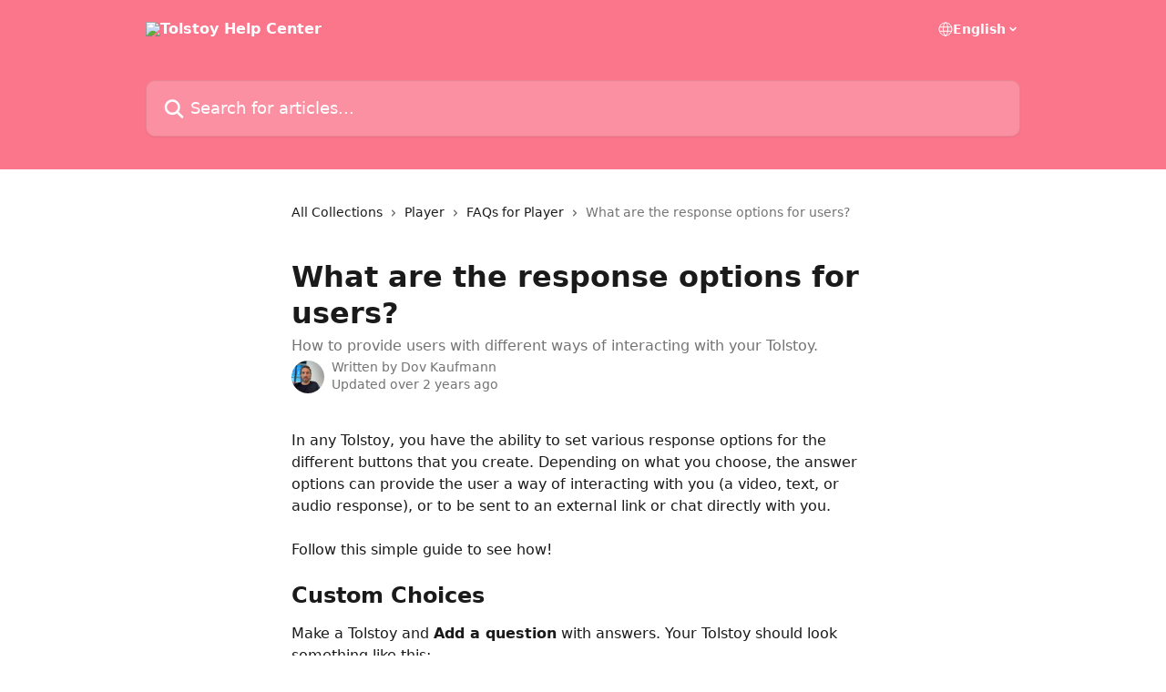

--- FILE ---
content_type: text/html; charset=utf-8
request_url: https://help.gotolstoy.com/en/articles/5505366-what-are-the-response-options-for-users
body_size: 14182
content:
<!DOCTYPE html><html lang="en"><head><meta charSet="utf-8" data-next-head=""/><title data-next-head="">What are the response options for users? | Tolstoy Help Center</title><meta property="og:title" content="What are the response options for users? | Tolstoy Help Center" data-next-head=""/><meta name="twitter:title" content="What are the response options for users? | Tolstoy Help Center" data-next-head=""/><meta property="og:description" content="How to provide users with different ways of interacting with your Tolstoy." data-next-head=""/><meta name="twitter:description" content="How to provide users with different ways of interacting with your Tolstoy." data-next-head=""/><meta name="description" content="How to provide users with different ways of interacting with your Tolstoy." data-next-head=""/><meta property="og:type" content="article" data-next-head=""/><meta name="robots" content="all" data-next-head=""/><meta name="viewport" content="width=device-width, initial-scale=1" data-next-head=""/><link href="https://intercom.help/gotolstoy/assets/favicon" rel="icon" data-next-head=""/><link rel="canonical" href="https://help.gotolstoy.com/en/articles/5505366-what-are-the-response-options-for-users" data-next-head=""/><link rel="alternate" href="https://help.gotolstoy.com/en/articles/5505366-what-are-the-response-options-for-users" hrefLang="en" data-next-head=""/><link rel="alternate" href="https://help.gotolstoy.com/en/articles/5505366-what-are-the-response-options-for-users" hrefLang="x-default" data-next-head=""/><link nonce="C+PKaGniNBCYMhUTzI9+ICegPP/Pb5DsmtKSwwk4bpo=" rel="preload" href="https://static.intercomassets.com/_next/static/css/3141721a1e975790.css" as="style"/><link nonce="C+PKaGniNBCYMhUTzI9+ICegPP/Pb5DsmtKSwwk4bpo=" rel="stylesheet" href="https://static.intercomassets.com/_next/static/css/3141721a1e975790.css" data-n-g=""/><noscript data-n-css="C+PKaGniNBCYMhUTzI9+ICegPP/Pb5DsmtKSwwk4bpo="></noscript><script defer="" nonce="C+PKaGniNBCYMhUTzI9+ICegPP/Pb5DsmtKSwwk4bpo=" nomodule="" src="https://static.intercomassets.com/_next/static/chunks/polyfills-42372ed130431b0a.js"></script><script defer="" src="https://static.intercomassets.com/_next/static/chunks/7506.a4d4b38169fb1abb.js" nonce="C+PKaGniNBCYMhUTzI9+ICegPP/Pb5DsmtKSwwk4bpo="></script><script src="https://static.intercomassets.com/_next/static/chunks/webpack-dfab97e65a4ad644.js" nonce="C+PKaGniNBCYMhUTzI9+ICegPP/Pb5DsmtKSwwk4bpo=" defer=""></script><script src="https://static.intercomassets.com/_next/static/chunks/framework-1f1b8d38c1d86c61.js" nonce="C+PKaGniNBCYMhUTzI9+ICegPP/Pb5DsmtKSwwk4bpo=" defer=""></script><script src="https://static.intercomassets.com/_next/static/chunks/main-f6c5f789938ef51a.js" nonce="C+PKaGniNBCYMhUTzI9+ICegPP/Pb5DsmtKSwwk4bpo=" defer=""></script><script src="https://static.intercomassets.com/_next/static/chunks/pages/_app-13fab559500fa912.js" nonce="C+PKaGniNBCYMhUTzI9+ICegPP/Pb5DsmtKSwwk4bpo=" defer=""></script><script src="https://static.intercomassets.com/_next/static/chunks/d0502abb-aa607f45f5026044.js" nonce="C+PKaGniNBCYMhUTzI9+ICegPP/Pb5DsmtKSwwk4bpo=" defer=""></script><script src="https://static.intercomassets.com/_next/static/chunks/6190-ef428f6633b5a03f.js" nonce="C+PKaGniNBCYMhUTzI9+ICegPP/Pb5DsmtKSwwk4bpo=" defer=""></script><script src="https://static.intercomassets.com/_next/static/chunks/5729-6d79ddfe1353a77c.js" nonce="C+PKaGniNBCYMhUTzI9+ICegPP/Pb5DsmtKSwwk4bpo=" defer=""></script><script src="https://static.intercomassets.com/_next/static/chunks/2384-242e4a028ba58b01.js" nonce="C+PKaGniNBCYMhUTzI9+ICegPP/Pb5DsmtKSwwk4bpo=" defer=""></script><script src="https://static.intercomassets.com/_next/static/chunks/4835-9db7cd232aae5617.js" nonce="C+PKaGniNBCYMhUTzI9+ICegPP/Pb5DsmtKSwwk4bpo=" defer=""></script><script src="https://static.intercomassets.com/_next/static/chunks/2735-6fafbb9ff4abfca1.js" nonce="C+PKaGniNBCYMhUTzI9+ICegPP/Pb5DsmtKSwwk4bpo=" defer=""></script><script src="https://static.intercomassets.com/_next/static/chunks/pages/%5BhelpCenterIdentifier%5D/%5Blocale%5D/articles/%5BarticleSlug%5D-0426bb822f2fd459.js" nonce="C+PKaGniNBCYMhUTzI9+ICegPP/Pb5DsmtKSwwk4bpo=" defer=""></script><script src="https://static.intercomassets.com/_next/static/C2fBgkMgAZzVC5s2nvrWM/_buildManifest.js" nonce="C+PKaGniNBCYMhUTzI9+ICegPP/Pb5DsmtKSwwk4bpo=" defer=""></script><script src="https://static.intercomassets.com/_next/static/C2fBgkMgAZzVC5s2nvrWM/_ssgManifest.js" nonce="C+PKaGniNBCYMhUTzI9+ICegPP/Pb5DsmtKSwwk4bpo=" defer=""></script><meta name="sentry-trace" content="4813dbd5aa2e27d7572d896ab69b0e97-ab55db6c09dcfd48-0"/><meta name="baggage" content="sentry-environment=production,sentry-release=e39414dd77c9dcbd6c50ab58dbbed3b2da33519c,sentry-public_key=187f842308a64dea9f1f64d4b1b9c298,sentry-trace_id=4813dbd5aa2e27d7572d896ab69b0e97,sentry-org_id=2129,sentry-sampled=false,sentry-sample_rand=0.5216149558518293,sentry-sample_rate=0"/><style id="__jsx-2015422333">:root{--body-bg: rgb(255, 255, 255);
--body-image: none;
--body-bg-rgb: 255, 255, 255;
--body-border: rgb(230, 230, 230);
--body-primary-color: #1a1a1a;
--body-secondary-color: #737373;
--body-reaction-bg: rgb(242, 242, 242);
--body-reaction-text-color: rgb(64, 64, 64);
--body-toc-active-border: #737373;
--body-toc-inactive-border: #f2f2f2;
--body-toc-inactive-color: #737373;
--body-toc-active-font-weight: 400;
--body-table-border: rgb(204, 204, 204);
--body-color: hsl(0, 0%, 0%);
--footer-bg: rgb(255, 255, 255);
--footer-image: none;
--footer-border: rgb(230, 230, 230);
--footer-color: hsl(211, 10%, 61%);
--header-bg: rgb(251, 117, 139);
--header-image: none;
--header-color: hsl(0, 0%, 100%);
--collection-card-bg: rgb(255, 255, 255);
--collection-card-image: none;
--collection-card-color: hsl(350, 94%, 72%);
--card-bg: rgb(255, 255, 255);
--card-border-color: rgb(230, 230, 230);
--card-border-inner-radius: 6px;
--card-border-radius: 8px;
--card-shadow: 0 1px 2px 0 rgb(0 0 0 / 0.05);
--search-bar-border-radius: 10px;
--search-bar-width: 100%;
--ticket-blue-bg-color: #dce1f9;
--ticket-blue-text-color: #334bfa;
--ticket-green-bg-color: #d7efdc;
--ticket-green-text-color: #0f7134;
--ticket-orange-bg-color: #ffebdb;
--ticket-orange-text-color: #b24d00;
--ticket-red-bg-color: #ffdbdb;
--ticket-red-text-color: #df2020;
--header-height: 245px;
--header-subheader-background-color: ;
--header-subheader-font-color: ;
--content-block-color: hsl(0, 0%, 0%);
--content-block-button-color: hsl(0, 0%, 0%);
--content-block-button-radius: nullpx;
--primary-color: hsl(350, 94%, 72%);
--primary-color-alpha-10: hsla(350, 94%, 72%, 0.1);
--primary-color-alpha-60: hsla(350, 94%, 72%, 0.6);
--text-on-primary-color: #1a1a1a}</style><style id="__jsx-1611979459">:root{--font-family-primary: system-ui, "Segoe UI", "Roboto", "Helvetica", "Arial", sans-serif, "Apple Color Emoji", "Segoe UI Emoji", "Segoe UI Symbol"}</style><style id="__jsx-2466147061">:root{--font-family-secondary: system-ui, "Segoe UI", "Roboto", "Helvetica", "Arial", sans-serif, "Apple Color Emoji", "Segoe UI Emoji", "Segoe UI Symbol"}</style><style id="__jsx-cf6f0ea00fa5c760">.fade-background.jsx-cf6f0ea00fa5c760{background:radial-gradient(333.38%100%at 50%0%,rgba(var(--body-bg-rgb),0)0%,rgba(var(--body-bg-rgb),.00925356)11.67%,rgba(var(--body-bg-rgb),.0337355)21.17%,rgba(var(--body-bg-rgb),.0718242)28.85%,rgba(var(--body-bg-rgb),.121898)35.03%,rgba(var(--body-bg-rgb),.182336)40.05%,rgba(var(--body-bg-rgb),.251516)44.25%,rgba(var(--body-bg-rgb),.327818)47.96%,rgba(var(--body-bg-rgb),.409618)51.51%,rgba(var(--body-bg-rgb),.495297)55.23%,rgba(var(--body-bg-rgb),.583232)59.47%,rgba(var(--body-bg-rgb),.671801)64.55%,rgba(var(--body-bg-rgb),.759385)70.81%,rgba(var(--body-bg-rgb),.84436)78.58%,rgba(var(--body-bg-rgb),.9551)88.2%,rgba(var(--body-bg-rgb),1)100%),var(--header-image),var(--header-bg);background-size:cover;background-position-x:center}</style><style id="__jsx-4bed0c08ce36899e">.article_body a:not(.intercom-h2b-button){color:var(--primary-color)}article a.intercom-h2b-button{background-color:var(--primary-color);border:0}.zendesk-article table{overflow-x:scroll!important;display:block!important;height:auto!important}.intercom-interblocks-unordered-nested-list ul,.intercom-interblocks-ordered-nested-list ol{margin-top:16px;margin-bottom:16px}.intercom-interblocks-unordered-nested-list ul .intercom-interblocks-unordered-nested-list ul,.intercom-interblocks-unordered-nested-list ul .intercom-interblocks-ordered-nested-list ol,.intercom-interblocks-ordered-nested-list ol .intercom-interblocks-ordered-nested-list ol,.intercom-interblocks-ordered-nested-list ol .intercom-interblocks-unordered-nested-list ul{margin-top:0;margin-bottom:0}.intercom-interblocks-image a:focus{outline-offset:3px}</style></head><body><div id="__next"><div dir="ltr" class="h-full w-full"><a href="#main-content" class="sr-only font-bold text-header-color focus:not-sr-only focus:absolute focus:left-4 focus:top-4 focus:z-50" aria-roledescription="Link, Press control-option-right-arrow to exit">Skip to main content</a><main class="header__lite"><header id="header" data-testid="header" class="jsx-cf6f0ea00fa5c760 flex flex-col text-header-color"><div class="jsx-cf6f0ea00fa5c760 relative flex grow flex-col mb-9 bg-header-bg bg-header-image bg-cover bg-center pb-9"><div id="sr-announcement" aria-live="polite" class="jsx-cf6f0ea00fa5c760 sr-only"></div><div class="jsx-cf6f0ea00fa5c760 flex h-full flex-col items-center marker:shrink-0"><section class="relative flex w-full flex-col mb-6 pb-6"><div class="header__meta_wrapper flex justify-center px-5 pt-6 leading-none sm:px-10"><div class="flex items-center w-240" data-testid="subheader-container"><div class="mo__body header__site_name"><div class="header__logo"><a href="/en/"><img src="https://downloads.intercomcdn.com/i/o/314397/5e970e7f16f2a4796ae808e4/bd008cdfcd420066261dc10afca6d5d8.png" height="40" alt="Tolstoy Help Center"/></a></div></div><div><div class="flex items-center font-semibold"><div class="flex items-center md:hidden" data-testid="small-screen-children"><button class="flex items-center border-none bg-transparent px-1.5" data-testid="hamburger-menu-button" aria-label="Open menu"><svg width="24" height="24" viewBox="0 0 16 16" xmlns="http://www.w3.org/2000/svg" class="fill-current"><path d="M1.86861 2C1.38889 2 1 2.3806 1 2.85008C1 3.31957 1.38889 3.70017 1.86861 3.70017H14.1314C14.6111 3.70017 15 3.31957 15 2.85008C15 2.3806 14.6111 2 14.1314 2H1.86861Z"></path><path d="M1 8C1 7.53051 1.38889 7.14992 1.86861 7.14992H14.1314C14.6111 7.14992 15 7.53051 15 8C15 8.46949 14.6111 8.85008 14.1314 8.85008H1.86861C1.38889 8.85008 1 8.46949 1 8Z"></path><path d="M1 13.1499C1 12.6804 1.38889 12.2998 1.86861 12.2998H14.1314C14.6111 12.2998 15 12.6804 15 13.1499C15 13.6194 14.6111 14 14.1314 14H1.86861C1.38889 14 1 13.6194 1 13.1499Z"></path></svg></button><div class="fixed right-0 top-0 z-50 h-full w-full hidden" data-testid="hamburger-menu"><div class="flex h-full w-full justify-end bg-black bg-opacity-30"><div class="flex h-fit w-full flex-col bg-white opacity-100 sm:h-full sm:w-1/2"><button class="text-body-font flex items-center self-end border-none bg-transparent pr-6 pt-6" data-testid="hamburger-menu-close-button" aria-label="Close menu"><svg width="24" height="24" viewBox="0 0 16 16" xmlns="http://www.w3.org/2000/svg"><path d="M3.5097 3.5097C3.84165 3.17776 4.37984 3.17776 4.71178 3.5097L7.99983 6.79775L11.2879 3.5097C11.6198 3.17776 12.158 3.17776 12.49 3.5097C12.8219 3.84165 12.8219 4.37984 12.49 4.71178L9.20191 7.99983L12.49 11.2879C12.8219 11.6198 12.8219 12.158 12.49 12.49C12.158 12.8219 11.6198 12.8219 11.2879 12.49L7.99983 9.20191L4.71178 12.49C4.37984 12.8219 3.84165 12.8219 3.5097 12.49C3.17776 12.158 3.17776 11.6198 3.5097 11.2879L6.79775 7.99983L3.5097 4.71178C3.17776 4.37984 3.17776 3.84165 3.5097 3.5097Z"></path></svg></button><nav class="flex flex-col pl-4 text-black"><div class="relative cursor-pointer has-[:focus]:outline"><select class="peer absolute z-10 block h-6 w-full cursor-pointer opacity-0 md:text-base" aria-label="Change language" id="language-selector"><option value="/en/articles/5505366-what-are-the-response-options-for-users" class="text-black" selected="">English</option></select><div class="mb-10 ml-5 flex items-center gap-1 text-md hover:opacity-80 peer-hover:opacity-80 md:m-0 md:ml-3 md:text-base" aria-hidden="true"><svg id="locale-picker-globe" width="16" height="16" viewBox="0 0 16 16" fill="none" xmlns="http://www.w3.org/2000/svg" class="shrink-0" aria-hidden="true"><path d="M8 15C11.866 15 15 11.866 15 8C15 4.13401 11.866 1 8 1C4.13401 1 1 4.13401 1 8C1 11.866 4.13401 15 8 15Z" stroke="currentColor" stroke-linecap="round" stroke-linejoin="round"></path><path d="M8 15C9.39949 15 10.534 11.866 10.534 8C10.534 4.13401 9.39949 1 8 1C6.60051 1 5.466 4.13401 5.466 8C5.466 11.866 6.60051 15 8 15Z" stroke="currentColor" stroke-linecap="round" stroke-linejoin="round"></path><path d="M1.448 5.75989H14.524" stroke="currentColor" stroke-linecap="round" stroke-linejoin="round"></path><path d="M1.448 10.2402H14.524" stroke="currentColor" stroke-linecap="round" stroke-linejoin="round"></path></svg>English<svg id="locale-picker-arrow" width="16" height="16" viewBox="0 0 16 16" fill="none" xmlns="http://www.w3.org/2000/svg" class="shrink-0" aria-hidden="true"><path d="M5 6.5L8.00093 9.5L11 6.50187" stroke="currentColor" stroke-width="1.5" stroke-linecap="round" stroke-linejoin="round"></path></svg></div></div></nav></div></div></div></div><nav class="hidden items-center md:flex" data-testid="large-screen-children"><div class="relative cursor-pointer has-[:focus]:outline"><select class="peer absolute z-10 block h-6 w-full cursor-pointer opacity-0 md:text-base" aria-label="Change language" id="language-selector"><option value="/en/articles/5505366-what-are-the-response-options-for-users" class="text-black" selected="">English</option></select><div class="mb-10 ml-5 flex items-center gap-1 text-md hover:opacity-80 peer-hover:opacity-80 md:m-0 md:ml-3 md:text-base" aria-hidden="true"><svg id="locale-picker-globe" width="16" height="16" viewBox="0 0 16 16" fill="none" xmlns="http://www.w3.org/2000/svg" class="shrink-0" aria-hidden="true"><path d="M8 15C11.866 15 15 11.866 15 8C15 4.13401 11.866 1 8 1C4.13401 1 1 4.13401 1 8C1 11.866 4.13401 15 8 15Z" stroke="currentColor" stroke-linecap="round" stroke-linejoin="round"></path><path d="M8 15C9.39949 15 10.534 11.866 10.534 8C10.534 4.13401 9.39949 1 8 1C6.60051 1 5.466 4.13401 5.466 8C5.466 11.866 6.60051 15 8 15Z" stroke="currentColor" stroke-linecap="round" stroke-linejoin="round"></path><path d="M1.448 5.75989H14.524" stroke="currentColor" stroke-linecap="round" stroke-linejoin="round"></path><path d="M1.448 10.2402H14.524" stroke="currentColor" stroke-linecap="round" stroke-linejoin="round"></path></svg>English<svg id="locale-picker-arrow" width="16" height="16" viewBox="0 0 16 16" fill="none" xmlns="http://www.w3.org/2000/svg" class="shrink-0" aria-hidden="true"><path d="M5 6.5L8.00093 9.5L11 6.50187" stroke="currentColor" stroke-width="1.5" stroke-linecap="round" stroke-linejoin="round"></path></svg></div></div></nav></div></div></div></div></section><section class="relative mx-5 flex h-full w-full flex-col items-center px-5 sm:px-10"><div class="flex h-full max-w-full flex-col w-240" data-testid="main-header-container"><div id="search-bar" class="relative w-full"><form action="/en/" autoComplete="off"><div class="flex w-full flex-col"><div class="relative flex w-full sm:w-search-bar"><label for="search-input" class="sr-only">Search for articles...</label><input id="search-input" type="text" autoComplete="off" class="peer w-full rounded-search-bar border border-black-alpha-8 bg-white-alpha-20 p-4 ps-12 font-secondary text-lg text-header-color shadow-search-bar outline-none transition ease-linear placeholder:text-header-color hover:bg-white-alpha-27 hover:shadow-search-bar-hover focus:border-transparent focus:bg-white focus:text-black-10 focus:shadow-search-bar-focused placeholder:focus:text-black-45" placeholder="Search for articles..." name="q" aria-label="Search for articles..." value=""/><div class="absolute inset-y-0 start-0 flex items-center fill-header-color peer-focus-visible:fill-black-45 pointer-events-none ps-5"><svg width="22" height="21" viewBox="0 0 22 21" xmlns="http://www.w3.org/2000/svg" class="fill-inherit" aria-hidden="true"><path fill-rule="evenodd" clip-rule="evenodd" d="M3.27485 8.7001C3.27485 5.42781 5.92757 2.7751 9.19985 2.7751C12.4721 2.7751 15.1249 5.42781 15.1249 8.7001C15.1249 11.9724 12.4721 14.6251 9.19985 14.6251C5.92757 14.6251 3.27485 11.9724 3.27485 8.7001ZM9.19985 0.225098C4.51924 0.225098 0.724854 4.01948 0.724854 8.7001C0.724854 13.3807 4.51924 17.1751 9.19985 17.1751C11.0802 17.1751 12.8176 16.5627 14.2234 15.5265L19.0981 20.4013C19.5961 20.8992 20.4033 20.8992 20.9013 20.4013C21.3992 19.9033 21.3992 19.0961 20.9013 18.5981L16.0264 13.7233C17.0625 12.3176 17.6749 10.5804 17.6749 8.7001C17.6749 4.01948 13.8805 0.225098 9.19985 0.225098Z"></path></svg></div></div></div></form></div></div></section></div></div></header><div class="z-1 flex shrink-0 grow basis-auto justify-center px-5 sm:px-10"><section data-testid="main-content" id="main-content" class="max-w-full w-240"><section data-testid="article-section" class="section section__article"><div class="justify-center flex"><div class="relative z-3 w-full lg:max-w-160 "><div class="flex pb-6 max-md:pb-2 lg:max-w-160"><div tabindex="-1" class="focus:outline-none"><div class="flex flex-wrap items-baseline pb-4 text-base" tabindex="0" role="navigation" aria-label="Breadcrumb"><a href="/en/" class="pr-2 text-body-primary-color no-underline hover:text-body-secondary-color">All Collections</a><div class="pr-2" aria-hidden="true"><svg width="6" height="10" viewBox="0 0 6 10" class="block h-2 w-2 fill-body-secondary-color rtl:rotate-180" xmlns="http://www.w3.org/2000/svg"><path fill-rule="evenodd" clip-rule="evenodd" d="M0.648862 0.898862C0.316916 1.23081 0.316916 1.769 0.648862 2.10094L3.54782 4.9999L0.648862 7.89886C0.316916 8.23081 0.316917 8.769 0.648862 9.10094C0.980808 9.43289 1.519 9.43289 1.85094 9.10094L5.35094 5.60094C5.68289 5.269 5.68289 4.73081 5.35094 4.39886L1.85094 0.898862C1.519 0.566916 0.980807 0.566916 0.648862 0.898862Z"></path></svg></div><a href="https://help.gotolstoy.com/en/collections/14138305-player" class="pr-2 text-body-primary-color no-underline hover:text-body-secondary-color" data-testid="breadcrumb-0">Player</a><div class="pr-2" aria-hidden="true"><svg width="6" height="10" viewBox="0 0 6 10" class="block h-2 w-2 fill-body-secondary-color rtl:rotate-180" xmlns="http://www.w3.org/2000/svg"><path fill-rule="evenodd" clip-rule="evenodd" d="M0.648862 0.898862C0.316916 1.23081 0.316916 1.769 0.648862 2.10094L3.54782 4.9999L0.648862 7.89886C0.316916 8.23081 0.316917 8.769 0.648862 9.10094C0.980808 9.43289 1.519 9.43289 1.85094 9.10094L5.35094 5.60094C5.68289 5.269 5.68289 4.73081 5.35094 4.39886L1.85094 0.898862C1.519 0.566916 0.980807 0.566916 0.648862 0.898862Z"></path></svg></div><a href="https://help.gotolstoy.com/en/collections/14138514-faqs-for-player" class="pr-2 text-body-primary-color no-underline hover:text-body-secondary-color" data-testid="breadcrumb-1">FAQs for Player</a><div class="pr-2" aria-hidden="true"><svg width="6" height="10" viewBox="0 0 6 10" class="block h-2 w-2 fill-body-secondary-color rtl:rotate-180" xmlns="http://www.w3.org/2000/svg"><path fill-rule="evenodd" clip-rule="evenodd" d="M0.648862 0.898862C0.316916 1.23081 0.316916 1.769 0.648862 2.10094L3.54782 4.9999L0.648862 7.89886C0.316916 8.23081 0.316917 8.769 0.648862 9.10094C0.980808 9.43289 1.519 9.43289 1.85094 9.10094L5.35094 5.60094C5.68289 5.269 5.68289 4.73081 5.35094 4.39886L1.85094 0.898862C1.519 0.566916 0.980807 0.566916 0.648862 0.898862Z"></path></svg></div><div class="text-body-secondary-color">What are the response options for users?</div></div></div></div><div class=""><div class="article intercom-force-break"><div class="mb-10 max-lg:mb-6"><div class="flex flex-col gap-4"><div class="flex flex-col"><h1 class="mb-1 font-primary text-2xl font-bold leading-10 text-body-primary-color">What are the response options for users?</h1><div class="text-md font-normal leading-normal text-body-secondary-color"><p>How to provide users with different ways of interacting with your Tolstoy.</p></div></div><div class="avatar"><div class="avatar__photo"><img width="24" height="24" src="https://static.intercomassets.com/avatars/4464115/square_128/WhatsApp_Image_2020-11-02_at_1.15.34_PM-1619440294.jpeg" alt="Dov Kaufmann avatar" class="inline-flex items-center justify-center rounded-full bg-primary text-lg font-bold leading-6 text-primary-text shadow-solid-2 shadow-body-bg [&amp;:nth-child(n+2)]:hidden lg:[&amp;:nth-child(n+2)]:inline-flex h-8 w-8 sm:h-9 sm:w-9"/></div><div class="avatar__info -mt-0.5 text-base"><span class="text-body-secondary-color"><div>Written by <span>Dov Kaufmann</span></div> <!-- -->Updated over 2 years ago</span></div></div></div></div><div class="jsx-4bed0c08ce36899e "><div class="jsx-4bed0c08ce36899e article_body"><article class="jsx-4bed0c08ce36899e "><div class="intercom-interblocks-paragraph no-margin intercom-interblocks-align-left"><p>In any Tolstoy, you have the ability to set various response options for the different buttons that you create. Depending on what you choose, the answer options can provide the user a way of interacting with you (a video, text, or audio response), or to be sent to an external link or chat directly with you. </p></div><div class="intercom-interblocks-paragraph no-margin intercom-interblocks-align-left"><p> </p></div><div class="intercom-interblocks-paragraph no-margin intercom-interblocks-align-left"><p>Follow this simple guide to see how!</p></div><div class="intercom-interblocks-paragraph no-margin intercom-interblocks-align-left"><p> </p></div><div class="intercom-interblocks-heading intercom-interblocks-align-left"><h1 id="h_99def74bce"><b>Custom Choices</b></h1></div><div class="intercom-interblocks-paragraph no-margin intercom-interblocks-align-left"><p>Make a Tolstoy and <b>Add a question</b> with answers. Your Tolstoy should look something like this:<br/>​<br/>​</p></div><div class="intercom-interblocks-image intercom-interblocks-align-center"><a href="https://downloads.intercomcdn.com/i/o/767870099/5efa1f92b64f60d9d2096419/image.png?expires=1769434200&amp;signature=1969fd3e0dd8eae99c86d587ce140d8354ec02fafa2f5db32c33fce827178a71&amp;req=cyYgHs5%2BnYhWFb4f3HP0gF5mPgqMIUZAq9k3nsQeIyaI4b%2BpUvr%2FPtupEcgE%0AwKInUrLtbDCqdmslow%3D%3D%0A" target="_blank" rel="noreferrer nofollow noopener"><img src="https://downloads.intercomcdn.com/i/o/767870099/5efa1f92b64f60d9d2096419/image.png?expires=1769434200&amp;signature=1969fd3e0dd8eae99c86d587ce140d8354ec02fafa2f5db32c33fce827178a71&amp;req=cyYgHs5%2BnYhWFb4f3HP0gF5mPgqMIUZAq9k3nsQeIyaI4b%2BpUvr%2FPtupEcgE%0AwKInUrLtbDCqdmslow%3D%3D%0A" width="1602" height="773"/></a></div><div class="intercom-interblocks-paragraph no-margin intercom-interblocks-align-left"><p> </p></div><div class="intercom-interblocks-paragraph no-margin intercom-interblocks-align-left"><p>Choose what type of response each choice should prompt. The right side of the choices section indicates what action each choice corresponds to.<br/>​</p></div><div class="intercom-interblocks-image intercom-interblocks-align-left"><a href="https://downloads.intercomcdn.com/i/o/538813153/c26f7254853ec7b98914f8e9/image.png?expires=1769434200&amp;signature=2d4a284fcf80602fd952bb4113c2b5af629159cbbcfad2d008131f06b97d4cc6&amp;req=cSMvHsh9nIRcFb4f3HP0gL0mpVrGyi9Mi4BXMFQdllYqNVweBP81C2McHVV4%0A9oeyEilYbKqPm3cvUA%3D%3D%0A" target="_blank" rel="noreferrer nofollow noopener"><img src="https://downloads.intercomcdn.com/i/o/538813153/c26f7254853ec7b98914f8e9/image.png?expires=1769434200&amp;signature=2d4a284fcf80602fd952bb4113c2b5af629159cbbcfad2d008131f06b97d4cc6&amp;req=cSMvHsh9nIRcFb4f3HP0gL0mpVrGyi9Mi4BXMFQdllYqNVweBP81C2McHVV4%0A9oeyEilYbKqPm3cvUA%3D%3D%0A" width="996" height="798"/></a></div><div class="intercom-interblocks-image intercom-interblocks-align-center"><a href="https://downloads.intercomcdn.com/i/o/767874662/5f04f0b2830b9208e93f3213/image.png?expires=1769434200&amp;signature=40ca357948be01767e9ecda728aea5edb415934f867cb113a17c3863ce342821&amp;req=cyYgHs56m4ddFb4f3HP0gN%2BH9yBEE9cG%2Fbm7nv38%2BqURpoRHsNIpayV2zO%2Bz%0AIrByVEpwKXZMEJ5X1Q%3D%3D%0A" target="_blank" rel="noreferrer nofollow noopener"><img src="https://downloads.intercomcdn.com/i/o/767874662/5f04f0b2830b9208e93f3213/image.png?expires=1769434200&amp;signature=40ca357948be01767e9ecda728aea5edb415934f867cb113a17c3863ce342821&amp;req=cyYgHs56m4ddFb4f3HP0gN%2BH9yBEE9cG%2Fbm7nv38%2BqURpoRHsNIpayV2zO%2Bz%0AIrByVEpwKXZMEJ5X1Q%3D%3D%0A" width="573" height="221"/></a></div><div class="intercom-interblocks-paragraph no-margin intercom-interblocks-align-left"><p><br/>Each option provides the user with a different way to interact with the Tolstoy.<br/>​<br/>​<b>Free text </b>prompts the user to enter the text that will be sent to the Tolstoy creator.<br/>​<b>Video response </b>prompts the user to record a response video.<br/>​<b>Audio response</b> prompts the user to respond using audio. </p></div><div class="intercom-interblocks-paragraph no-margin intercom-interblocks-align-left"><p><b>Image response </b>prompts the user to submit an image. <br/>​<b>Calendar </b>allows the user to set a meeting time with the Tolstoy creator (click <a href="https://help.gotolstoy.com/en/articles/5817994-how-to-add-your-calendar-to-your-tolstoy">here</a> to learn how to connect your Calendar to your account!). </p></div><div class="intercom-interblocks-paragraph no-margin intercom-interblocks-align-left"><p><b>Contact form </b>asks for some user information such as email address, name, etc.</p></div><div class="intercom-interblocks-paragraph no-margin intercom-interblocks-align-left"><p><b>Image response</b> asks the user to share an image<br/>​<b>Promo code</b> gives the user a promo code that they get as a reward for watching the Tolstoy.</p></div><div class="intercom-interblocks-paragraph no-margin intercom-interblocks-align-left"><p><b>Link </b>redirects the user to the desired link.<br/>​<b>Chat</b> will redirect the user to one of the live chat platforms that are integrated with Tolstoy (click <a href="https://help.gotolstoy.com/en/articles/5522216-integrate-tolstoy-with-your-live-chat">here</a> to connect your Tolstoy to your live chat!).<b> </b><br/>​<br/>In the above example, the choice “Show me your favorite food” will prompt the user to take a video response, “Describe your favorite food&quot; asks the user for an audio response, and “Write down your favorite food” elicits a text response.</p></div><div class="intercom-interblocks-paragraph no-margin intercom-interblocks-align-left"><p> </p></div><div class="intercom-interblocks-paragraph no-margin intercom-interblocks-align-left"><p> </p></div><div class="intercom-interblocks-heading intercom-interblocks-align-left"><h1 id="h_8ac796b147"><b>Default Choices <br/></b></h1></div><div class="intercom-interblocks-image intercom-interblocks-align-center"><a href="https://downloads.intercomcdn.com/i/o/767875692/c2bb4d9e8e2169fbfa0d826d/image.png?expires=1769434200&amp;signature=8251b074f87e5c0167b57b8390c12995bc8ba4fbb78c2d18396b3fed82a30d40&amp;req=cyYgHs57m4hdFb4f3HP0gJj5%2BCz2U3e9rUCgkR5JAzm5QLb1P%2FkseZf8nZtm%0AfnMckhxOjuZny0atpg%3D%3D%0A" target="_blank" rel="noreferrer nofollow noopener"><img src="https://downloads.intercomcdn.com/i/o/767875692/c2bb4d9e8e2169fbfa0d826d/image.png?expires=1769434200&amp;signature=8251b074f87e5c0167b57b8390c12995bc8ba4fbb78c2d18396b3fed82a30d40&amp;req=cyYgHs57m4hdFb4f3HP0gJj5%2BCz2U3e9rUCgkR5JAzm5QLb1P%2FkseZf8nZtm%0AfnMckhxOjuZny0atpg%3D%3D%0A" width="1602" height="806"/></a></div><div class="intercom-interblocks-paragraph no-margin intercom-interblocks-align-left"><p>You can use default responses if you&#x27;re only planning to use video, audio, and text responses. By clicking on the toggles next to the choices, you can choose exactly which responses you want on your Tolstoy!</p></div><div class="intercom-interblocks-paragraph no-margin intercom-interblocks-align-left"><p> </p></div><div class="intercom-interblocks-horizontal-rule"><hr/></div><div class="intercom-interblocks-paragraph no-margin intercom-interblocks-align-left"><p>  </p></div><div class="intercom-interblocks-paragraph no-margin intercom-interblocks-align-left"><p>That’s it! You can now choose what type of response you want from users depending on their choices.</p></div><div class="intercom-interblocks-paragraph no-margin intercom-interblocks-align-left"><p> </p></div><div class="intercom-interblocks-paragraph no-margin intercom-interblocks-align-left"><p>Once you are satisfied, you can embed, publish, and share your Tolstoy wherever you want!</p></div><div class="intercom-interblocks-paragraph no-margin intercom-interblocks-align-left"><p> </p></div><div class="intercom-interblocks-paragraph no-margin intercom-interblocks-align-left"><p><b><i>Have any questions? Feel free to send us a note at <a href="mailto:support@tolstoy.com" target="_blank" rel="nofollow noopener noreferrer">support@gotolstoy.com</a>.</i></b></p></div><div class="intercom-interblocks-paragraph no-margin intercom-interblocks-align-left"><p> </p></div></article></div></div></div></div><div class="intercom-reaction-picker -mb-4 -ml-4 -mr-4 mt-6 rounded-card sm:-mb-2 sm:-ml-1 sm:-mr-1 sm:mt-8" role="group" aria-label="feedback form"><div class="intercom-reaction-prompt">Did this answer your question?</div><div class="intercom-reactions-container"><button class="intercom-reaction" aria-label="Disappointed Reaction" tabindex="0" data-reaction-text="disappointed" aria-pressed="false"><span title="Disappointed">😞</span></button><button class="intercom-reaction" aria-label="Neutral Reaction" tabindex="0" data-reaction-text="neutral" aria-pressed="false"><span title="Neutral">😐</span></button><button class="intercom-reaction" aria-label="Smiley Reaction" tabindex="0" data-reaction-text="smiley" aria-pressed="false"><span title="Smiley">😃</span></button></div></div></div></div></section></section></div><footer id="footer" class="mt-24 shrink-0 bg-footer-bg px-0 py-12 text-left text-base text-footer-color"><div class="shrink-0 grow basis-auto px-5 sm:px-10"><div class="mx-auto max-w-240 sm:w-auto"><div><div class="text-center" data-testid="simple-footer-layout"><div class="align-middle text-lg text-footer-color"><a class="no-underline" href="/en/"><img data-testid="logo-img" src="https://downloads.intercomcdn.com/i/o/314397/5e970e7f16f2a4796ae808e4/bd008cdfcd420066261dc10afca6d5d8.png" alt="Tolstoy Help Center" class="max-h-8 contrast-80 inline"/></a></div><div class="mt-10" data-testid="simple-footer-links"><div class="flex flex-row justify-center"></div><ul data-testid="social-links" class="flex flex-wrap items-center gap-4 p-0 justify-center" id="social-links"><li class="list-none align-middle"><a target="_blank" href="https://www.twitter.com/gotolstoy" rel="nofollow noreferrer noopener" data-testid="footer-social-link-0" class="no-underline"><img src="https://intercom.help/gotolstoy/assets/svg/icon:social-twitter/909aa5" alt="" aria-label="https://www.twitter.com/gotolstoy" width="16" height="16" loading="lazy" data-testid="social-icon-twitter"/></a></li><li class="list-none align-middle"><a target="_blank" href="https://www.linkedin.com/company/gotolstoy" rel="nofollow noreferrer noopener" data-testid="footer-social-link-1" class="no-underline"><img src="https://intercom.help/gotolstoy/assets/svg/icon:social-linkedin/909aa5" alt="" aria-label="https://www.linkedin.com/company/gotolstoy" width="16" height="16" loading="lazy" data-testid="social-icon-linkedin"/></a></li></ul></div><div class="mt-10 flex justify-center"><div class="flex items-center text-sm" data-testid="intercom-advert-branding"><svg width="14" height="14" viewBox="0 0 16 16" fill="none" xmlns="http://www.w3.org/2000/svg"><title>Intercom</title><g clip-path="url(#clip0_1870_86937)"><path d="M14 0H2C0.895 0 0 0.895 0 2V14C0 15.105 0.895 16 2 16H14C15.105 16 16 15.105 16 14V2C16 0.895 15.105 0 14 0ZM10.133 3.02C10.133 2.727 10.373 2.49 10.667 2.49C10.961 2.49 11.2 2.727 11.2 3.02V10.134C11.2 10.428 10.96 10.667 10.667 10.667C10.372 10.667 10.133 10.427 10.133 10.134V3.02ZM7.467 2.672C7.467 2.375 7.705 2.132 8 2.132C8.294 2.132 8.533 2.375 8.533 2.672V10.484C8.533 10.781 8.293 11.022 8 11.022C7.705 11.022 7.467 10.782 7.467 10.484V2.672ZM4.8 3.022C4.8 2.727 5.04 2.489 5.333 2.489C5.628 2.489 5.867 2.726 5.867 3.019V10.133C5.867 10.427 5.627 10.666 5.333 10.666C5.039 10.666 4.8 10.426 4.8 10.133V3.02V3.022ZM2.133 4.088C2.133 3.792 2.373 3.554 2.667 3.554C2.961 3.554 3.2 3.792 3.2 4.087V8.887C3.2 9.18 2.96 9.419 2.667 9.419C2.372 9.419 2.133 9.179 2.133 8.886V4.086V4.088ZM13.68 12.136C13.598 12.206 11.622 13.866 8 13.866C4.378 13.866 2.402 12.206 2.32 12.136C2.096 11.946 2.07 11.608 2.262 11.384C2.452 11.161 2.789 11.134 3.012 11.324C3.044 11.355 4.808 12.8 8 12.8C11.232 12.8 12.97 11.343 12.986 11.328C13.209 11.138 13.546 11.163 13.738 11.386C13.93 11.61 13.904 11.946 13.68 12.138V12.136ZM13.867 8.886C13.867 9.181 13.627 9.42 13.333 9.42C13.039 9.42 12.8 9.18 12.8 8.887V4.087C12.8 3.791 13.04 3.553 13.333 3.553C13.628 3.553 13.867 3.791 13.867 4.086V8.886Z" class="fill-current"></path></g><defs><clipPath id="clip0_1870_86937"><rect width="16" height="16" fill="none"></rect></clipPath></defs></svg><a href="https://www.intercom.com/intercom-link?company=Support&amp;solution=customer-support&amp;utm_campaign=intercom-link&amp;utm_content=We+run+on+Intercom&amp;utm_medium=help-center&amp;utm_referrer=http%3A%2F%2Fhelp.gotolstoy.com%2Fen%2Farticles%2F5505366-what-are-the-response-options-for-users&amp;utm_source=desktop-web" class="pl-2 align-middle no-underline">We run on Intercom</a></div></div><div class="flex justify-center"><div class="mt-2"><a href="https://www.intercom.com/dsa-report-form" target="_blank" rel="nofollow noreferrer noopener" class="no-underline" data-testid="report-content-link">Report Content</a></div></div></div></div></div></div></footer></main></div></div><script id="__NEXT_DATA__" type="application/json" nonce="C+PKaGniNBCYMhUTzI9+ICegPP/Pb5DsmtKSwwk4bpo=">{"props":{"pageProps":{"app":{"id":"oai7bdqq","messengerUrl":"https://widget.intercom.io/widget/oai7bdqq","name":"Support","poweredByIntercomUrl":"https://www.intercom.com/intercom-link?company=Support\u0026solution=customer-support\u0026utm_campaign=intercom-link\u0026utm_content=We+run+on+Intercom\u0026utm_medium=help-center\u0026utm_referrer=http%3A%2F%2Fhelp.gotolstoy.com%2Fen%2Farticles%2F5505366-what-are-the-response-options-for-users\u0026utm_source=desktop-web","features":{"consentBannerBeta":false,"customNotFoundErrorMessage":false,"disableFontPreloading":false,"disableNoMarginClassTransformation":false,"finOnHelpCenter":false,"hideIconsWithBackgroundImages":false,"messengerCustomFonts":false}},"helpCenterSite":{"customDomain":"help.gotolstoy.com","defaultLocale":"en","disableBranding":false,"externalLoginName":null,"externalLoginUrl":null,"footerContactDetails":null,"footerLinks":{"custom":[],"socialLinks":[{"iconUrl":"https://intercom.help/gotolstoy/assets/svg/icon:social-twitter","provider":"twitter","url":"https://www.twitter.com/gotolstoy"},{"iconUrl":"https://intercom.help/gotolstoy/assets/svg/icon:social-linkedin","provider":"linkedin","url":"https://www.linkedin.com/company/gotolstoy"}],"linkGroups":[]},"headerLinks":[],"homeCollectionCols":1,"googleAnalyticsTrackingId":"UA-180961004-3","googleTagManagerId":null,"pathPrefixForCustomDomain":null,"seoIndexingEnabled":true,"helpCenterId":1234509,"url":"https://help.gotolstoy.com","customizedFooterTextContent":null,"consentBannerConfig":null,"canInjectCustomScripts":false,"scriptSection":1,"customScriptFilesExist":false},"localeLinks":[{"id":"en","absoluteUrl":"https://help.gotolstoy.com/en/articles/5505366-what-are-the-response-options-for-users","available":true,"name":"English","selected":true,"url":"/en/articles/5505366-what-are-the-response-options-for-users"}],"requestContext":{"articleSource":null,"academy":false,"canonicalUrl":"https://help.gotolstoy.com/en/articles/5505366-what-are-the-response-options-for-users","headerless":false,"isDefaultDomainRequest":false,"nonce":"C+PKaGniNBCYMhUTzI9+ICegPP/Pb5DsmtKSwwk4bpo=","rootUrl":"/en/","sheetUserCipher":null,"type":"help-center"},"theme":{"color":"fb758b","siteName":"Tolstoy Help Center","headline":"","headerFontColor":"FFFFFF","logo":"https://downloads.intercomcdn.com/i/o/314397/5e970e7f16f2a4796ae808e4/bd008cdfcd420066261dc10afca6d5d8.png","logoHeight":"40","header":null,"favicon":"https://intercom.help/gotolstoy/assets/favicon","locale":"en","homeUrl":"https://www.gotolstoy.com","social":null,"urlPrefixForDefaultDomain":"https://intercom.help/gotolstoy","customDomain":"help.gotolstoy.com","customDomainUsesSsl":true,"customizationOptions":{"customizationType":1,"header":{"backgroundColor":"#fb758b","fontColor":"#FFFFFF","fadeToEdge":false,"backgroundGradient":null,"backgroundImageId":null,"backgroundImageUrl":null},"body":{"backgroundColor":"#ffffff","fontColor":null,"fadeToEdge":null,"backgroundGradient":null,"backgroundImageId":null},"footer":{"backgroundColor":"#ffffff","fontColor":"#909aa5","fadeToEdge":null,"backgroundGradient":null,"backgroundImageId":null,"showRichTextField":null},"layout":{"homePage":{"blocks":[{"type":"tickets-portal-link","enabled":false},{"type":"collection-list","columns":1}]},"collectionsPage":{"showArticleDescriptions":false},"articlePage":{},"searchPage":{}},"collectionCard":{"global":{"backgroundColor":null,"fontColor":"fb758b","fadeToEdge":null,"backgroundGradient":null,"backgroundImageId":null,"showIcons":null,"backgroundImageUrl":null},"collections":[]},"global":{"font":{"customFontFaces":[],"primary":null,"secondary":null},"componentStyle":{"card":{"type":null,"borderRadius":null}},"namedComponents":{"header":{"subheader":{"enabled":null,"style":{"backgroundColor":null,"fontColor":null}},"style":{"height":null,"align":null,"justify":null}},"searchBar":{"style":{"width":null,"borderRadius":null}},"footer":{"type":0}},"brand":{"colors":[],"websiteUrl":""}},"contentBlock":{"blockStyle":{"backgroundColor":null,"fontColor":null,"fadeToEdge":null,"backgroundGradient":null,"backgroundImageId":null,"backgroundImageUrl":null},"buttonOptions":{"backgroundColor":null,"fontColor":null,"borderRadius":null},"isFullWidth":null}},"helpCenterName":"Tolstoy Help Center","footerLogo":"https://downloads.intercomcdn.com/i/o/314397/5e970e7f16f2a4796ae808e4/bd008cdfcd420066261dc10afca6d5d8.png","footerLogoHeight":"40","localisedInformation":{"contentBlock":null}},"user":{"userId":"238a3cdc-a28d-4317-a57f-6c00630721bb","role":"visitor_role","country_code":null},"articleContent":{"articleId":"5505366","author":{"avatar":"https://static.intercomassets.com/avatars/4464115/square_128/WhatsApp_Image_2020-11-02_at_1.15.34_PM-1619440294.jpeg","name":"Dov Kaufmann","first_name":"Dov","avatar_shape":"circle"},"blocks":[{"type":"paragraph","text":"In any Tolstoy, you have the ability to set various response options for the different buttons that you create. Depending on what you choose, the answer options can provide the user a way of interacting with you (a video, text, or audio response), or to be sent to an external link or chat directly with you. ","class":"no-margin"},{"type":"paragraph","text":" ","class":"no-margin"},{"type":"paragraph","text":"Follow this simple guide to see how!","class":"no-margin"},{"type":"paragraph","text":" ","class":"no-margin"},{"type":"heading","text":"\u003cb\u003eCustom Choices\u003c/b\u003e","idAttribute":"h_99def74bce"},{"type":"paragraph","text":"Make a Tolstoy and \u003cb\u003eAdd a question\u003c/b\u003e with answers. Your Tolstoy should look something like this:\u003cbr\u003e\u003cbr\u003e","class":"no-margin"},{"type":"image","url":"https://downloads.intercomcdn.com/i/o/767870099/5efa1f92b64f60d9d2096419/image.png?expires=1769434200\u0026signature=1969fd3e0dd8eae99c86d587ce140d8354ec02fafa2f5db32c33fce827178a71\u0026req=cyYgHs5%2BnYhWFb4f3HP0gF5mPgqMIUZAq9k3nsQeIyaI4b%2BpUvr%2FPtupEcgE%0AwKInUrLtbDCqdmslow%3D%3D%0A","width":1602,"height":773,"align":"center"},{"type":"paragraph","text":" ","class":"no-margin"},{"type":"paragraph","text":"Choose what type of response each choice should prompt. The right side of the choices section indicates what action each choice corresponds to.\u003cbr\u003e","class":"no-margin"},{"type":"image","url":"https://downloads.intercomcdn.com/i/o/538813153/c26f7254853ec7b98914f8e9/image.png?expires=1769434200\u0026signature=2d4a284fcf80602fd952bb4113c2b5af629159cbbcfad2d008131f06b97d4cc6\u0026req=cSMvHsh9nIRcFb4f3HP0gL0mpVrGyi9Mi4BXMFQdllYqNVweBP81C2McHVV4%0A9oeyEilYbKqPm3cvUA%3D%3D%0A","width":996,"height":798},{"type":"image","url":"https://downloads.intercomcdn.com/i/o/767874662/5f04f0b2830b9208e93f3213/image.png?expires=1769434200\u0026signature=40ca357948be01767e9ecda728aea5edb415934f867cb113a17c3863ce342821\u0026req=cyYgHs56m4ddFb4f3HP0gN%2BH9yBEE9cG%2Fbm7nv38%2BqURpoRHsNIpayV2zO%2Bz%0AIrByVEpwKXZMEJ5X1Q%3D%3D%0A","width":573,"height":221,"align":"center"},{"type":"paragraph","text":"\u003cbr\u003eEach option provides the user with a different way to interact with the Tolstoy.\u003cbr\u003e\u003cbr\u003e\u003cb\u003eFree text \u003c/b\u003eprompts the user to enter the text that will be sent to the Tolstoy creator.\u003cbr\u003e\u003cb\u003eVideo response \u003c/b\u003eprompts the user to record a response video.\u003cbr\u003e\u003cb\u003eAudio response\u003c/b\u003e prompts the user to respond using audio. ","class":"no-margin"},{"type":"paragraph","text":"\u003cb\u003eImage response \u003c/b\u003eprompts the user to submit an image. \u003cbr\u003e\u003cb\u003eCalendar \u003c/b\u003eallows the user to set a meeting time with the Tolstoy creator (click \u003ca href=\"https://help.gotolstoy.com/en/articles/5817994-how-to-add-your-calendar-to-your-tolstoy\"\u003ehere\u003c/a\u003e to learn how to connect your Calendar to your account!). ","class":"no-margin"},{"type":"paragraph","text":"\u003cb\u003eContact form \u003c/b\u003easks for some user information such as email address, name, etc.","class":"no-margin"},{"type":"paragraph","text":"\u003cb\u003eImage response\u003c/b\u003e asks the user to share an image\u003cbr\u003e\u003cb\u003ePromo code\u003c/b\u003e gives the user a promo code that they get as a reward for watching the Tolstoy.","class":"no-margin"},{"type":"paragraph","text":"\u003cb\u003eLink \u003c/b\u003eredirects the user to the desired link.\u003cbr\u003e\u003cb\u003eChat\u003c/b\u003e will redirect the user to one of the live chat platforms that are integrated with Tolstoy (click \u003ca href=\"https://help.gotolstoy.com/en/articles/5522216-integrate-tolstoy-with-your-live-chat\"\u003ehere\u003c/a\u003e to connect your Tolstoy to your live chat!).\u003cb\u003e \u003c/b\u003e\u003cbr\u003e\u003cbr\u003eIn the above example, the choice “Show me your favorite food” will prompt the user to take a video response, “Describe your favorite food\" asks the user for an audio response, and “Write down your favorite food” elicits a text response.","class":"no-margin"},{"type":"paragraph","text":" ","class":"no-margin"},{"type":"paragraph","text":" ","class":"no-margin"},{"type":"heading","text":"\u003cb\u003eDefault Choices \u003cbr\u003e\u003c/b\u003e","idAttribute":"h_8ac796b147"},{"type":"image","url":"https://downloads.intercomcdn.com/i/o/767875692/c2bb4d9e8e2169fbfa0d826d/image.png?expires=1769434200\u0026signature=8251b074f87e5c0167b57b8390c12995bc8ba4fbb78c2d18396b3fed82a30d40\u0026req=cyYgHs57m4hdFb4f3HP0gJj5%2BCz2U3e9rUCgkR5JAzm5QLb1P%2FkseZf8nZtm%0AfnMckhxOjuZny0atpg%3D%3D%0A","width":1602,"height":806,"align":"center"},{"type":"paragraph","text":"You can use default responses if you're only planning to use video, audio, and text responses. By clicking on the toggles next to the choices, you can choose exactly which responses you want on your Tolstoy!","class":"no-margin"},{"type":"paragraph","text":" ","class":"no-margin"},{"type":"horizontalRule","text":"___________________________________________________________"},{"type":"paragraph","text":"  ","class":"no-margin"},{"type":"paragraph","text":"That’s it! You can now choose what type of response you want from users depending on their choices.","class":"no-margin"},{"type":"paragraph","text":" ","class":"no-margin"},{"type":"paragraph","text":"Once you are satisfied, you can embed, publish, and share your Tolstoy wherever you want!","class":"no-margin"},{"type":"paragraph","text":" ","class":"no-margin"},{"type":"paragraph","text":"\u003cb\u003e\u003ci\u003eHave any questions? Feel free to send us a note at \u003ca href=\"mailto:support@tolstoy.com\" target=\"_blank\" rel=\"nofollow noopener noreferrer\"\u003esupport@gotolstoy.com\u003c/a\u003e.\u003c/i\u003e\u003c/b\u003e","class":"no-margin"},{"type":"paragraph","text":" ","class":"no-margin"}],"collectionId":"14138514","description":"How to provide users with different ways of interacting with your Tolstoy.","id":"5076200","lastUpdated":"Updated over 2 years ago","relatedArticles":null,"targetUserType":"everyone","title":"What are the response options for users?","showTableOfContents":false,"synced":false,"isStandaloneApp":false},"breadcrumbs":[{"url":"https://help.gotolstoy.com/en/collections/14138305-player","name":"Player"},{"url":"https://help.gotolstoy.com/en/collections/14138514-faqs-for-player","name":"FAQs for Player"}],"selectedReaction":null,"showReactions":true,"themeCSSCustomProperties":{"--body-bg":"rgb(255, 255, 255)","--body-image":"none","--body-bg-rgb":"255, 255, 255","--body-border":"rgb(230, 230, 230)","--body-primary-color":"#1a1a1a","--body-secondary-color":"#737373","--body-reaction-bg":"rgb(242, 242, 242)","--body-reaction-text-color":"rgb(64, 64, 64)","--body-toc-active-border":"#737373","--body-toc-inactive-border":"#f2f2f2","--body-toc-inactive-color":"#737373","--body-toc-active-font-weight":400,"--body-table-border":"rgb(204, 204, 204)","--body-color":"hsl(0, 0%, 0%)","--footer-bg":"rgb(255, 255, 255)","--footer-image":"none","--footer-border":"rgb(230, 230, 230)","--footer-color":"hsl(211, 10%, 61%)","--header-bg":"rgb(251, 117, 139)","--header-image":"none","--header-color":"hsl(0, 0%, 100%)","--collection-card-bg":"rgb(255, 255, 255)","--collection-card-image":"none","--collection-card-color":"hsl(350, 94%, 72%)","--card-bg":"rgb(255, 255, 255)","--card-border-color":"rgb(230, 230, 230)","--card-border-inner-radius":"6px","--card-border-radius":"8px","--card-shadow":"0 1px 2px 0 rgb(0 0 0 / 0.05)","--search-bar-border-radius":"10px","--search-bar-width":"100%","--ticket-blue-bg-color":"#dce1f9","--ticket-blue-text-color":"#334bfa","--ticket-green-bg-color":"#d7efdc","--ticket-green-text-color":"#0f7134","--ticket-orange-bg-color":"#ffebdb","--ticket-orange-text-color":"#b24d00","--ticket-red-bg-color":"#ffdbdb","--ticket-red-text-color":"#df2020","--header-height":"245px","--header-subheader-background-color":"","--header-subheader-font-color":"","--content-block-color":"hsl(0, 0%, 0%)","--content-block-button-color":"hsl(0, 0%, 0%)","--content-block-button-radius":"nullpx","--primary-color":"hsl(350, 94%, 72%)","--primary-color-alpha-10":"hsla(350, 94%, 72%, 0.1)","--primary-color-alpha-60":"hsla(350, 94%, 72%, 0.6)","--text-on-primary-color":"#1a1a1a"},"intl":{"defaultLocale":"en","locale":"en","messages":{"layout.skip_to_main_content":"Skip to main content","layout.skip_to_main_content_exit":"Link, Press control-option-right-arrow to exit","article.attachment_icon":"Attachment icon","article.related_articles":"Related Articles","article.written_by":"Written by \u003cb\u003e{author}\u003c/b\u003e","article.table_of_contents":"Table of contents","breadcrumb.all_collections":"All Collections","breadcrumb.aria_label":"Breadcrumb","collection.article_count.one":"{count} article","collection.article_count.other":"{count} articles","collection.articles_heading":"Articles","collection.sections_heading":"Collections","collection.written_by.one":"Written by \u003cb\u003e{author}\u003c/b\u003e","collection.written_by.two":"Written by \u003cb\u003e{author1}\u003c/b\u003e and \u003cb\u003e{author2}\u003c/b\u003e","collection.written_by.three":"Written by \u003cb\u003e{author1}\u003c/b\u003e, \u003cb\u003e{author2}\u003c/b\u003e and \u003cb\u003e{author3}\u003c/b\u003e","collection.written_by.four":"Written by \u003cb\u003e{author1}\u003c/b\u003e, \u003cb\u003e{author2}\u003c/b\u003e, \u003cb\u003e{author3}\u003c/b\u003e and 1 other","collection.written_by.other":"Written by \u003cb\u003e{author1}\u003c/b\u003e, \u003cb\u003e{author2}\u003c/b\u003e, \u003cb\u003e{author3}\u003c/b\u003e and {count} others","collection.by.one":"By {author}","collection.by.two":"By {author1} and 1 other","collection.by.other":"By {author1} and {count} others","collection.by.count_one":"1 author","collection.by.count_plural":"{count} authors","community_banner.tip":"Tip","community_banner.label":"\u003cb\u003eNeed more help?\u003c/b\u003e Get support from our {link}","community_banner.link_label":"Community Forum","community_banner.description":"Find answers and get help from Intercom Support and Community Experts","header.headline":"Advice and answers from the {appName} Team","header.menu.open":"Open menu","header.menu.close":"Close menu","locale_picker.aria_label":"Change language","not_authorized.cta":"You can try sending us a message or logging in at {link}","not_found.title":"Uh oh. That page doesn’t exist.","not_found.not_authorized":"Unable to load this article, you may need to sign in first","not_found.try_searching":"Try searching for your answer or just send us a message.","tickets_portal_bad_request.title":"No access to tickets portal","tickets_portal_bad_request.learn_more":"Learn more","tickets_portal_bad_request.send_a_message":"Please contact your admin.","no_articles.title":"Empty Help Center","no_articles.no_articles":"This Help Center doesn't have any articles or collections yet.","preview.invalid_preview":"There is no preview available for {previewType}","reaction_picker.did_this_answer_your_question":"Did this answer your question?","reaction_picker.feedback_form_label":"feedback form","reaction_picker.reaction.disappointed.title":"Disappointed","reaction_picker.reaction.disappointed.aria_label":"Disappointed Reaction","reaction_picker.reaction.neutral.title":"Neutral","reaction_picker.reaction.neutral.aria_label":"Neutral Reaction","reaction_picker.reaction.smiley.title":"Smiley","reaction_picker.reaction.smiley.aria_label":"Smiley Reaction","search.box_placeholder_fin":"Ask a question","search.box_placeholder":"Search for articles...","search.clear_search":"Clear search query","search.fin_card_ask_text":"Ask","search.fin_loading_title_1":"Thinking...","search.fin_loading_title_2":"Searching through sources...","search.fin_loading_title_3":"Analyzing...","search.fin_card_description":"Find the answer with Fin AI","search.fin_empty_state":"Sorry, Fin AI wasn't able to answer your question. Try rephrasing it or asking something different","search.no_results":"We couldn't find any articles for:","search.number_of_results":"{count} search results found","search.submit_btn":"Search for articles","search.successful":"Search results for:","footer.powered_by":"We run on Intercom","footer.privacy.choice":"Your Privacy Choices","footer.report_content":"Report Content","footer.social.facebook":"Facebook","footer.social.linkedin":"LinkedIn","footer.social.twitter":"Twitter","tickets.title":"Tickets","tickets.company_selector_option":"{companyName}’s tickets","tickets.all_states":"All states","tickets.filters.company_tickets":"All tickets","tickets.filters.my_tickets":"Created by me","tickets.filters.all":"All","tickets.no_tickets_found":"No tickets found","tickets.empty-state.generic.title":"No tickets found","tickets.empty-state.generic.description":"Try using different keywords or filters.","tickets.empty-state.empty-own-tickets.title":"No tickets created by you","tickets.empty-state.empty-own-tickets.description":"Tickets submitted through the messenger or by a support agent in your conversation will appear here.","tickets.empty-state.empty-q.description":"Try using different keywords or checking for typos.","tickets.navigation.home":"Home","tickets.navigation.tickets_portal":"Tickets portal","tickets.navigation.ticket_details":"Ticket #{ticketId}","tickets.view_conversation":"View conversation","tickets.send_message":"Send us a message","tickets.continue_conversation":"Continue the conversation","tickets.avatar_image.image_alt":"{firstName}’s avatar","tickets.fields.id":"Ticket ID","tickets.fields.type":"Ticket type","tickets.fields.title":"Title","tickets.fields.description":"Description","tickets.fields.created_by":"Created by","tickets.fields.email_for_notification":"You will be notified here and by email","tickets.fields.created_at":"Created on","tickets.fields.sorting_updated_at":"Last Updated","tickets.fields.state":"Ticket state","tickets.fields.assignee":"Assignee","tickets.link-block.title":"Tickets portal.","tickets.link-block.description":"Track the progress of all tickets related to your company.","tickets.states.submitted":"Submitted","tickets.states.in_progress":"In progress","tickets.states.waiting_on_customer":"Waiting on you","tickets.states.resolved":"Resolved","tickets.states.description.unassigned.submitted":"We will pick this up soon","tickets.states.description.assigned.submitted":"{assigneeName} will pick this up soon","tickets.states.description.unassigned.in_progress":"We are working on this!","tickets.states.description.assigned.in_progress":"{assigneeName} is working on this!","tickets.states.description.unassigned.waiting_on_customer":"We need more information from you","tickets.states.description.assigned.waiting_on_customer":"{assigneeName} needs more information from you","tickets.states.description.unassigned.resolved":"We have completed your ticket","tickets.states.description.assigned.resolved":"{assigneeName} has completed your ticket","tickets.attributes.boolean.true":"Yes","tickets.attributes.boolean.false":"No","tickets.filter_any":"\u003cb\u003e{name}\u003c/b\u003e is any","tickets.filter_single":"\u003cb\u003e{name}\u003c/b\u003e is {value}","tickets.filter_multiple":"\u003cb\u003e{name}\u003c/b\u003e is one of {count}","tickets.no_options_found":"No options found","tickets.filters.any_option":"Any","tickets.filters.state":"State","tickets.filters.type":"Type","tickets.filters.created_by":"Created by","tickets.filters.assigned_to":"Assigned to","tickets.filters.created_on":"Created on","tickets.filters.updated_on":"Updated on","tickets.filters.date_range.today":"Today","tickets.filters.date_range.yesterday":"Yesterday","tickets.filters.date_range.last_week":"Last week","tickets.filters.date_range.last_30_days":"Last 30 days","tickets.filters.date_range.last_90_days":"Last 90 days","tickets.filters.date_range.custom":"Custom","tickets.filters.date_range.apply_custom_range":"Apply","tickets.filters.date_range.custom_range.start_date":"From","tickets.filters.date_range.custom_range.end_date":"To","tickets.filters.clear_filters":"Clear filters","cookie_banner.default_text":"This site uses cookies and similar technologies (\"cookies\") as strictly necessary for site operation. We and our partners also would like to set additional cookies to enable site performance analytics, functionality, advertising and social media features. See our {cookiePolicyLink} for details. You can change your cookie preferences in our Cookie Settings.","cookie_banner.gdpr_text":"This site uses cookies and similar technologies (\"cookies\") as strictly necessary for site operation. We and our partners also would like to set additional cookies to enable site performance analytics, functionality, advertising and social media features. See our {cookiePolicyLink} for details. You can change your cookie preferences in our Cookie Settings.","cookie_banner.ccpa_text":"This site employs cookies and other technologies that we and our third party vendors use to monitor and record personal information about you and your interactions with the site (including content viewed, cursor movements, screen recordings, and chat contents) for the purposes described in our Cookie Policy. By continuing to visit our site, you agree to our {websiteTermsLink}, {privacyPolicyLink} and {cookiePolicyLink}.","cookie_banner.simple_text":"We use cookies to make our site work and also for analytics and advertising purposes. You can enable or disable optional cookies as desired. See our {cookiePolicyLink} for more details.","cookie_banner.cookie_policy":"Cookie Policy","cookie_banner.website_terms":"Website Terms of Use","cookie_banner.privacy_policy":"Privacy Policy","cookie_banner.accept_all":"Accept All","cookie_banner.accept":"Accept","cookie_banner.reject_all":"Reject All","cookie_banner.manage_cookies":"Manage Cookies","cookie_banner.close":"Close banner","cookie_settings.close":"Close","cookie_settings.title":"Cookie Settings","cookie_settings.description":"We use cookies to enhance your experience. You can customize your cookie preferences below. See our {cookiePolicyLink} for more details.","cookie_settings.ccpa_title":"Your Privacy Choices","cookie_settings.ccpa_description":"You have the right to opt out of the sale of your personal information. See our {cookiePolicyLink} for more details about how we use your data.","cookie_settings.save_preferences":"Save Preferences","cookie_categories.necessary.name":"Strictly Necessary Cookies","cookie_categories.necessary.description":"These cookies are necessary for the website to function and cannot be switched off in our systems.","cookie_categories.functional.name":"Functional Cookies","cookie_categories.functional.description":"These cookies enable the website to provide enhanced functionality and personalisation. They may be set by us or by third party providers whose services we have added to our pages. If you do not allow these cookies then some or all of these services may not function properly.","cookie_categories.performance.name":"Performance Cookies","cookie_categories.performance.description":"These cookies allow us to count visits and traffic sources so we can measure and improve the performance of our site. They help us to know which pages are the most and least popular and see how visitors move around the site.","cookie_categories.advertisement.name":"Advertising and Social Media Cookies","cookie_categories.advertisement.description":"Advertising cookies are set by our advertising partners to collect information about your use of the site, our communications, and other online services over time and with different browsers and devices. They use this information to show you ads online that they think will interest you and measure the ads' performance. Social media cookies are set by social media platforms to enable you to share content on those platforms, and are capable of tracking information about your activity across other online services for use as described in their privacy policies.","cookie_consent.site_access_blocked":"Site access blocked until cookie consent"}},"_sentryTraceData":"4813dbd5aa2e27d7572d896ab69b0e97-493b079712218cb6-0","_sentryBaggage":"sentry-environment=production,sentry-release=e39414dd77c9dcbd6c50ab58dbbed3b2da33519c,sentry-public_key=187f842308a64dea9f1f64d4b1b9c298,sentry-trace_id=4813dbd5aa2e27d7572d896ab69b0e97,sentry-org_id=2129,sentry-sampled=false,sentry-sample_rand=0.5216149558518293,sentry-sample_rate=0"},"__N_SSP":true},"page":"/[helpCenterIdentifier]/[locale]/articles/[articleSlug]","query":{"helpCenterIdentifier":"gotolstoy","locale":"en","articleSlug":"5505366-what-are-the-response-options-for-users"},"buildId":"C2fBgkMgAZzVC5s2nvrWM","assetPrefix":"https://static.intercomassets.com","isFallback":false,"isExperimentalCompile":false,"dynamicIds":[47506],"gssp":true,"scriptLoader":[]}</script></body></html>